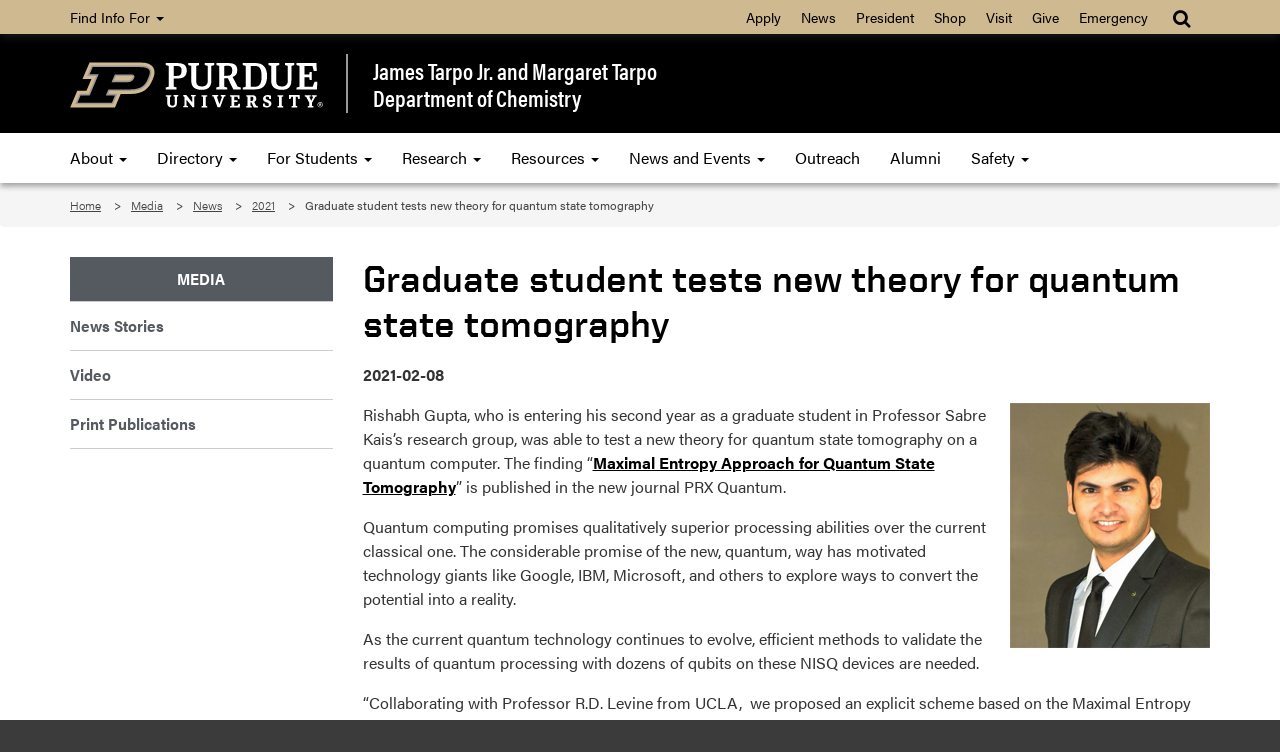

--- FILE ---
content_type: text/html
request_url: https://www.chem.purdue.edu/media/news/2021/quantum_state_tomography%20.html
body_size: 5161
content:
<!DOCTYPE html>
<html lang="en">
    
	<head>
		<meta content="text/html; charset=UTF-8" http-equiv="Content-Type"/>
<meta charset="utf-8"/>
<meta content="IE=edge" http-equiv="X-UA-Compatible"/>
<meta content="width=device-width, initial-scale=1" name="viewport"/>
		
		<title>Graduate student tests new theory for quantum state tomography - James Tarpo Jr. and Margaret Tarpo Department of Chemistry - Purdue University</title>
		
        
		
		<!-- Favicon -->
		<link href="//www.purdue.edu/purdue/images/favicon.ico" rel="shortcut icon"/>
		
		<!-- CSS -->
		<link href="https://www.purdue.edu/purdue/fonts/united-sans/united-sans.css" rel="stylesheet"/>
<link href="https://use.typekit.net/ghc8hdz.css" rel="stylesheet"/>
<script src="https://use.fontawesome.com/a5992bcfed.js"></script>
<noscript>
	<link href="https://use.fontawesome.com/daeafc3302.css" rel="stylesheet"/>
</noscript>
		<link href="../../../css/new/bootstrap.css" rel="stylesheet" text="text/css"/>
		<link href="../../../css/new/content.css" rel="stylesheet" type="text/css"/>
		<link href="../../../css/new/styles.css" rel="stylesheet" type="text/css"/>
		    <style type="text/css">
	    ${pageStyle.value}
	</style>

		
		<script src="../../../javascript/modernizr-custom-min.js" type="text/javascript"></script>
<script src="//www.purdue.edu/purdue/js/jquery-1.10.2.min.js" type="text/javascript"></script>
		 
		
		<!-- Google Analytics: GA4 --> 

<script async src="https://www.googletagmanager.com/gtag/js?id=G-E5R3YSWE7Q"></script>
<script>
  window.dataLayer = window.dataLayer || [];
  function gtag(){dataLayer.push(arguments);}
  gtag('js', new Date());

  gtag('config', 'G-E5R3YSWE7Q');
</script>

		
	</head>
		
	<body>
	
		<a class="nav nav-skipto" href="#main">Skip to main content</a>
		
		
	
		<header class="header">
			<nav class="navbar navbar-inverse goldbar">
			    <div class="container">
					<div class="navbar-header">
						<button class="navbar-toggle left" data-target=".gold" data-toggle="collapse" type="button">
							<span class="icon-bar"></span>
							<span class="icon-bar"></span>
							<span class="icon-bar"></span> Quick Links
						</button>
						<button class="navbar-toggle search right" data-target="#search" data-toggle="collapse" type="button">
							<i class="fa fa-search fa-lg"></i>
						</button>
					</div>
					
					<div class="collapse navbar-collapse right search" id="search">
						<ul class="nav navbar-nav navbar-right">
							<li class="dropdown">
								<a class="dropdown-toggle" data-toggle="dropdown" href="#" title="Site search">
									<i class="fa fa-search fa-lg"></i>
								</a>
								<ul class="dropdown-menu">
									<li>
										<div class="form-group">
											<span></span>
<script type="text/javascript">
(function() {
        var cx = '59554687a572e2f4e';
        var gcse = document.createElement('script');
        gcse.type = 'text/javascript';
        gcse.async = true;
        gcse.src = 'https://cse.google.com/cse.js?cx=' + cx;
        var s = document.getElementsByTagName('script')[0];
        s.parentNode.insertBefore(gcse, s);
    })();
</script>
<gcse:searchbox-only id="cse-search-form" resultsurl="//www.chem.purdue.edu/results.html" queryparametername="q"> Loading </gcse:searchbox-only> 

										</div>
									</li>
								</ul>
							</li>
						</ul>
					</div>
					
					<div class="collapse navbar-collapse gold">
						<ul class="nav navbar-nav information">
							<li class="dropdown">
								<a class="dropdown-toggle" data-toggle="dropdown" href="#">Find Info For 
									<b class="caret"></b>
								</a>
								<ul class="dropdown-menu"><p class="hide">Find Info For</p>
<li><a class="findInfoLink" href="https://www.purdue.edu/purdue/academics/index.php">Academics</a></li>
<li><a class="findInfoLink" href="https://www.purdue.edu/purdue/admissions/index.php">Admissions</a></li>
<li><a class="findInfoLink" href="https://www.purdue.edu/purdue/current_students/index.php">Current Students</a></li>
<li><a class="findInfoLink" href="https://www.purdue.edu/purdue/athletics/index.php">Athletics</a></li>
<li><a class="findInfoLink" href="https://www.purdue.edu/purdue/about/index.php">About</a></li>
<li><a class="findInfoLink" href="https://www.purdue.edu/purdue/careers/index.php">Careers</a></li>
<li><a class="findInfoLink" href="https://www.purdue.edu/purdue/prospective_students/index.php">Prospective Students</a></li>
<li><a class="findInfoLink" href="https://www.purdue.edu/purdue/research/index.php">Research and Partnerships</a></li>
<li><a class="findInfoLink" href="https://www.purdue.edu/purdue/commercialization/index.php">Entrepreneurship and Commercialization</a></li>
</ul>
							</li>
						</ul>
						<ul class="nav navbar-nav right quicklinks"><p class="hide">Quick Links</p>
<li><a href="https://www.admissions.purdue.edu/apply/apply.php">Apply</a></li>
<li><a href="https://www.purdue.edu/newsroom/">News</a></li>
<li><a href="https://www.purdue.edu/president/">President</a></li>
<li><a href="https://www.bkstr.com/boilermakersstore">Shop</a></li>
<li><a href="https://www.purdue.edu/visit/">Visit</a></li>
<li><a href="https://connect.purdue.edu/s/givenow?dids=RF0033&amp;sort=1&amp;appealcode=10727">Give</a></li>
<li><a href="https://www.purdue.edu/emergency/">Emergency</a></li>
</ul>
					</div>
				</div>
			</nav>
			
			<section class="top">
				<div class="container">
					<div class="row">
						<div class="logo col-lg-3 col-md-3 col-sm-4 col-xs-12">
							<a class="svgLinkContainer" href="https://www.purdue.edu">
								<object class="svgContainer" data="https://www.purdue.edu/purdue/images/PU-H.svg" tabindex="-1" title="Purdue University logo" type="image/svg+xml">
								</object>
							</a>
						</div>
						<div class="department col-lg-9 col-md-9 col-sm-8 col-xs-12">
							<a href="../../../index.html">
								James Tarpo Jr. and Margaret Tarpo<br/>Department of Chemistry
							</a>
						</div>
					</div>
				</div>
			</section>
			
			<nav class="navbar navbar-inverse blackbar">
				<div class="container">
					<div class="navbar-header">
						<button class="navbar-toggle" data-target=".black" data-toggle="collapse" type="button">
							<span class="icon-bar"></span>
							<span class="icon-bar"></span>
							<span class="icon-bar"></span> Menu
						</button>
					</div>
					<div class="collapse navbar-collapse black">
						<ul class="nav navbar-nav">
<li class="dropdown"><a class="dropdown-toggle" data-toggle="dropdown" href="../../../about_us/index.html">About <span class="caret"></span> </a>
<ul class="dropdown-menu">
<li><a href="../../../about_us/index.html">About Home</a></li>
<li><a href="../../../about_us/headsearch_2026.html">2026 Head Search</a></li>
<li class="dropdown-submenu"><a class="dropdown toggle" href="https://www.purdue.edu/science/">College and Departments <span class="caret"></span> </a>
<ul class="dropdown-menu">
<li><a href="https://www.purdue.edu/science/">College of Science</a></li>
<li><a href="https://www.bio.purdue.edu">Department of Biological Sciences</a></li>
<li><a href="https://www.chem.purdue.edu">James Tarpo Jr. and Margaret Tarpo Department of Chemistry</a></li>
<li><a href="https://www.cs.purdue.edu/">Department of Computer Science</a></li>
<li><a href="https://www.eaps.purdue.edu/">Department of Earth, Atmospheric, and Planetary Sciences</a></li>
<li><a href="https://www.math.purdue.edu/">Department of Mathematics</a></li>
<li><a href="https://www.physics.purdue.edu/">Department of Physics and Astronomy</a></li>
<li><a href="https://www.stat.purdue.edu">Department of Statistics</a></li>
</ul>
</li>
<li><a href="../../../about_us/history.html">History</a></li>
<li><a href="../../../about_us/contact-us.html">Contact Us</a></li>
</ul>
</li>
<li class="dropdown"><a class="dropdown-toggle" data-toggle="dropdown" href="../../../people/index.html">Directory <span class="caret"></span> </a>
<ul class="dropdown-menu">
<li><a href="../../../people/faculty/index.html">Chemistry Faculty</a></li>
<li><a href="../../../people/administration.html">Chemistry Administration</a></li>
<li><a href="../../../people/staff/index.html">Chemistry Staff</a></li>
<li><a href="../../../people/postdoc.html">Postdoctoral Staff</a></li>
<li><a href="../../../people/internal.html">Internal Directory</a></li>
<li><a href="https://www.purdue.edu/directory/">University Directory</a></li>
</ul>
</li>
<li class="dropdown"><a class="dropdown-toggle" data-toggle="dropdown" href="../../../academic_programs/index.html">For Students <span class="caret"></span> </a>
<ul class="dropdown-menu">
<li><a href="../../../academic_programs/index.html">Academic Programs</a></li>
<li><a href="../../../academic_programs/graduate/index.html">Graduate Programs</a></li>
<li><a href="../../../academic_programs/undergraduate/index.html">Undergraduate Programs</a></li>
<li><a href="../../../academic_programs/courses/index.html">Chemistry Courses</a></li>
<li><a href="../../../GeneralChemistry/index.html">General Chemistry</a></li>
<li><a href="../../../academic_programs/resource-room/index.html">Resource Room</a></li>
<li><a href="../../../academic_programs/graduate/thesisformat.html">Chemistry Thesis Format</a></li>
</ul>
</li>
<li class="dropdown"><a class="dropdown-toggle" data-toggle="dropdown" href="../../../research/index.html">Research <span class="caret"></span> </a>
<ul class="dropdown-menu">
<li><a href="../../../research/index.html">Chemistry Core Areas</a></li>
<li><a href="../../../people/faculty/index.html">Research Groups</a></li>
<li><a href="../../../courses/chm49900/index.html">CHM 49900 Undergrad Research</a></li>
<li><a href="../../../facilities/index.html">Research Support Facilities</a></li>
</ul>
</li>
<li class="dropdown"><a class="dropdown-toggle" data-toggle="dropdown" href="../../../resources/index.html">Resources <span class="caret"></span> </a>
<ul class="dropdown-menu">
<li><a href="/busoff/index">Business Office</a></li>
<li><a href="../../../facilities/index.html">Research Facilities</a></li>
<li><a href="https://www.purdue.edu/science/about/business-office/procurement.html">Procurement Office</a></li>
<li><a href="../../../chemcopycenter/index.html">Chem Copy Center</a></li>
<li><a href="https://guides.lib.purdue.edu/chemlibrary">Chemistry Library</a></li>
</ul>
</li>
<li class="dropdown"><a class="dropdown-toggle" data-toggle="dropdown" href="../../index.html">News and Events <span class="caret"></span> </a>
<ul class="dropdown-menu">
<li><a href="../index.html">News</a></li>
<li><a href="https://www.purdue.edu/science/events/science/index.html">Events</a></li>
<li><a href="../../../about_us/calendar.html">Colloquium and Seminars</a></li>
<li><a href="https://www.purdue.edu/science/marketing-communications/index.html">Marketing and Communications</a></li>
<li><a href="../../social.html">Social Media</a></li>
<li><a href="../../video.html">Video</a></li>
<li><a href="../../publications.html">Newsletters</a></li>
</ul>
</li>
<li class="dropdown"><a href="../../../outreach/index.html">Outreach</a></li>
<li class="dropdown"><a href="../../../alumni/index.html">Alumni</a></li>
<li class="dropdown"><a class="dropdown-toggle" data-toggle="dropdown" href="../../../chemsafety/index.html">Safety <span class="caret"></span> </a>
<ul class="dropdown-menu">
<li><a href="../../../chemsafety/index.html">Departmental Safety Home</a></li>
<li><a href="https://www.purdue.edu/ehps/emergency-preparedness/emergency-plans/emergency-procedures-guide.php">Emergency Procedures</a></li>
<li><a href="https://www.purdue.edu/ehps/rem/">Environmental Health Safety</a></li>
</ul>
</li>
</ul>
					</div>
				</div>
			</nav>
		</header>
		
		<section aria-labelledby="breadcrumbs" class="breadcrumb">
			<div class="container">
				<div class="row">
					 
<div id="breadcrumbs">
<ol class="col-lg-12 col-md-12 col-sm-12">
    <li>
            
            
        
                <a href="/">Home</a> 
        </li>
    <li>
            
            
        
                <a href="/media/">Media</a> 
        </li>
    <li>
            
            
        
                <a href="/media/news/">News</a> 
        </li>
    <li>
            
            
        
                                    <a href="/media/news/2021/">2021</a> 
            </li><li>
                        
                                    Graduate student tests new theory for quantum state tomography
                </li>
</ol>
</div>
				</div>
			</div>
		</section>
		
		
        
		
		<main class="content" id="main">
			<div class="container">
				<div class="row">
					<div class="maincontent col-lg-9 col-md-9 col-sm-9 col-xs-12 right" id="mainContent">
						
<BannerImage/>

						<h1>Graduate student tests new theory for quantum state tomography</h1><p><strong>2021-02-08</strong></p><p><img align="right" alt="gupta.jpg" src="images/gupta.jpg" style="margin-left:10px; margin-bottom: 10px;"/><p>Rishabh Gupta, who is entering his second year as a graduate student in Professor Sabre Kais&#8217;s research group, was able to test a new theory for quantum state tomography on a quantum computer. The finding &#8220;<a href="https://journals.aps.org/prxquantum/abstract/10.1103/PRXQuantum.2.010318">Maximal Entropy Approach for Quantum State Tomography</a>&#8221; is published in the new journal PRX Quantum.</p>
<p>Quantum computing promises qualitatively superior processing abilities over the current classical one. The considerable promise of the new, quantum, way has motivated technology giants like Google, IBM, Microsoft, and others to explore ways to convert the potential into a reality.</p>
<p>As the current quantum technology continues to evolve, efficient methods to validate the results of quantum processing with dozens of qubits on these NISQ devices are needed.</p>
<p>&#8220;Collaborating with Professor R.D. Levine from UCLA,&#160; we proposed an explicit scheme based on the Maximal Entropy Approach for approximating in an optimal way the density matrix of the system using a finite but incomplete set of observables,&#8221; said Professor Sabre Kais.</p>
<p>Kais says to test the suitability of their information-theory-based approach, Rishabh reconstructed the state using numerical experiments conducted on IBM quantum computing chips.</p></p>
					</div>
                    <div class="sidenav col-lg-3 col-md-3 col-sm-3 col-xs-12">
						<ul>
<li><a href="../../index.html">Media</a></li>
<li><a href="../index.html">News Stories</a></li>
<li><a href="../../video.html">Video</a></li>
<li><a href="../../publications.html">Print Publications</a></li>
</ul>
					</div>
					<div class="sidecontent col-lg-3 col-md-3 col-sm-3 col-xs-12">
						

<SideContent/>

					</div>
				</div>
			</div>
			
		</main>
		
		<footer>
			<section class="footer">
				<div class="container">
					<div class="row panel-group" id="accordion">
						<div class="panel panel-default">
							<div class="panel-heading">
<h4 class="panel-title"><a class="collapsed" data-parent="#accordion" data-toggle="collapse" href="#footerone">Communication <i class="fa fa-plus right"></i><i class="fa fa-minus right"></i></a></h4>
</div>
<div class="panel-collapse collapse" id="footerone">
<div class="panel-body">
<ul>
<li><a href="https://one.purdue.edu" rel="noopener" target="_blank">OneCampus Portal</a></li>
<li><a href="https://purdue.brightspace.com">Brightspace</a></li>
<li><a href="https://www.purdue.edu/boilerconnect/">BoilerConnect</a></li>
<li><a href="https://portal.office.com/">Office 365</a></li>
<li><a href="https://www.microsoft.com/en-us/microsoft-365/outlook/email-and-calendar-software-microsoft-outlook?deeplink=%2fowa%2f&amp;sdf=0">Outlook</a></li>
<li><a href="https://mypurdue.purdue.edu">myPurdue</a></li>
</ul>
</div>
</div>
						</div>
						<div class="panel panel-default">
							<div class="panel-heading">
<h4 class="panel-title"><a class="collapsed" data-parent="#accordion" data-toggle="collapse" href="#footertwo">Campus <i class="fa fa-plus right"></i><i class="fa fa-minus right"></i></a></h4>
</div>
<div class="panel-collapse collapse" id="footertwo">
<div class="panel-body">
<ul>
<li><a href="https://www.purdue.edu/purdue/faculty_staff/index.php">Faculty and Staff</a></li>
<li><a href="https://www.purdue.edu/hr">Human Resources</a></li>
<li><a href="https://www.purdue.edu/purdue/careers/index.php">Careers</a></li>
<li><a href="https://www.purdue.edu/purdue/about/colleges_schools.php">Colleges and Schools</a></li>
<li><a href="https://www.purdue.edu/directory/" rel="noopener" target="_blank">Directory</a></li>
<li><a href="https://www.purdue.edu/campus-map/">Campus Map</a></li>
</ul>
</div>
</div>
						</div>
						<div class="panel panel-default">
							<div class="panel-heading">
<h4 class="panel-title"><a class="collapsed" data-parent="#accordion" data-toggle="collapse" href="#footerthree">More Info <i class="fa fa-plus right"></i><i class="fa fa-minus right"></i></a></h4>
</div>
<div class="panel-collapse collapse" id="footerthree">
<div class="panel-body">
<ul>
<li><a href="https://www.chem.purdue.edu/tour/" rel="noopener">Virtual Campus Tour</a></li>
<li><a href="../../../facultyopenings/index.html" rel="noopener">Job Openings</a></li>
<li><a href="../index.html" rel="noopener">Chemistry News</a></li>
<li><a href="../../../alumni/index.html" rel="noopener">Chemistry Alumni</a></li>
</ul>
</div>
</div>
						</div>
						<div class="panel panel-default">
							<div class="panel-heading">
<h4 class="panel-title"><a class="collapsed" data-parent="#accordion" data-toggle="collapse" href="#footerfour">Contact <i class="fa fa-plus right"></i><i class="fa fa-minus right"></i></a></h4>
</div>
<div class="panel-collapse collapse" id="footerfour">
<div class="panel-body">
<ul>
<li><a href="../../../people/administration.html">Chemistry Administration</a></li>
<li><a href="mailto:jgmei@purdue.edu">Dr. Jianguo Mei, Department Head</a></li>
<li><a href="mailto:dhryan@purdue.edu">Graduate Admissions: Deirdre Ryan, Senior Graduate Program Administrator</a></li>
<li><a href="mailto:cschertz@purdue.edu">Undergraduate Information: Christine Schertz, Chemistry Advisor</a></li>
</ul>
</div>
</div>
						</div>
						<div class="motto col-lg-4 col-md-4 col-sm-6">
							<div class="taglineContainer">
	<div class="tagline">
		<a href="https://www.purdue.edu/science/">
			<img alt="Purdue University College of Science" src="https://www.purdue.edu/science/images/assets/Science_V-Full-Reverse-RGB.png"/>
		</a>
	</div>
</div>
							<div class="social">
								<a href="https://twitter.com/PurdueChemistry" rel="noopener" target="_blank" title="Purdue Chemistry on Twitter"><i class="fa fa-twitter"></i></a> <a href="https://www.youtube.com/user/PurdueChemistry" rel="noopener" target="_blank" title="Purdue Chemistry on YouTube"><i class="fa fa-youtube"></i></a> <a href="https://instagram.com/purduechemistry/" rel="noopener" target="_blank" title="Purdue Chemistry on Instagram"><i class="fa fa-instagram"></i></a>
							</div>
						</div>
						
					</div>
				</div>
			</section>
			
			<section aria-label="Contact and copyright information" class="bottom">
				<div class="container">
					<div class="row">
						<div class="col-lg-12 col-md-12 col-sm-12 col-xs-12">
							<p>Department of Chemistry, 560 Oval Drive, West Lafayette, Indiana 47907-2084 | Telephone: (765) 494-5200 | Fax: (765) 494-0239</p>
<p><a href="https://www.purdue.edu/home/disclaimer/">&#169; 2025 Purdue University</a> | <a href="https://www.purdue.edu/home/ea_eou_statement/">An equal access/equal opportunity university</a> | <a href="https://www.purdue.edu/securepurdue/security-programs/copyright-policies/reporting-alleged-copyright-infringement.php">Copyright Complaints</a> | <a href="https://collegescorecard.ed.gov/school/fields/?243780-Purdue-University-Main-Campus">DOE Degree Scorecards</a> | <a href="https://www.purdue.edu/vpec/ocr/accessibility-resources/" rel="noopener" target="_blank">Accessibility</a></p>
						</div>
					</div>
				</div>
			</section>
		</footer>
		
		<script src="//www.purdue.edu/purdue/js/bootstrap.min.js" type="text/javascript"></script>
<script defer="true" src="../../../javascript/bootstrap.responsive.js" type="text/javascript"></script>
		
	</body>
</html>

--- FILE ---
content_type: text/css
request_url: https://www.chem.purdue.edu/css/new/styles.css
body_size: 1460
content:
/* New global styles */

 h1, h2 {
	 font-family: 'United Sans';
	 margin-bottom: 1rem;
	 margin-top: 0;
}

/* Chem New Homepage */

/* Intro section */
 
.introContainer .intro .divider {
    display: none;
}

.introContainer .shader {
    background-image: none;
}

/* About dept section */

.dept-background {
	background-color:#555960;
	padding: 50px 0;
}

.dept-intro {
	margin-bottom:20px;
}
	
.dept-title {
    margin-top: 0;
    font-family: 'United Sans';
	color:#cfb991 !important;
	font-weight: 600;
}

.dept-background .button {
    margin-right: 2rem;
}

.button-campusGold-inverse.button-hollow:link, .button-campusGold-inverse.button-hollow:visited {
 	color:#fff;
}

.button-campusGold-inverse.button-hollow:hover {
 	color:#000;
}

.dept-background p {
	color:white !important;
}

/* Features */

.dept-features {
	background-color:#fff;
	padding-top: 30px;
}

.dept-feature-title {
    margin-bottom: 2rem;
    font-family: 'United Sans';
	font-weight: 600;    
}

.feature-graphic {
    margin-bottom: 2rem;
}

.feature-graphic img:hover {
    -webkit-filter: opacity(.7);
    filter: opacity(.7);
}

.main-feature-image img {
    width: 100%; 
}

.main-feature-text {
    margin: 1rem 0;
}

@media (max-width: 767px) {
    .dept-background, .dept-features {
        padding: 30px 20px;
    }
    
    .dept-social {
        padding: 30px 20px !important;
    }
    
    .main-feature-image img {
        width: 100%;
        display: block;
        max-width: 100%;
        height: auto;
        padding-right: 0;
        padding-bottom: 1em;
    }
}

/* Other */

.contentArea {
    margin: 20px 0;
    
}

/* Audience-focused pages */

     @media (min-width:1200px) {
    	 .introContainer {
    		 min-height: 650px;
    		 padding-top: 500px !important;
    	}
    }
    
     @media (min-width:992px) and (max-width:1199px) {
    	 .introContainer{
    		 min-height: 600px;
    		 padding-top: 450px;
    	}
    }
    
     @media (min-width:768px) and (max-width:991px) {
    	 .introContainer{
    		 min-height: initial;
    		 padding-top: 400px;
    	}
    }
    
     @media (max-width:767px){
    	 .introContainer {
    		 min-height: initial;
    		 padding-top: 300px;
    	}
    }

 .introContainer .shader {
	 opacity: 0.5;
}

 .introContainer .intro h1 {
	 text-shadow: 2px 2px 5px #000;
}

 .introContainer .intro .divider {
	 display: none;
}

 .extraContentRow {
	 padding: 1.5rem 0;
	 background-color: #d6d6d6;
}

 .linksContainer {
	 background-color: #555960;
}

 .linksContainer .links .columnContainer .column {
	 background-color: #fff;
	 color: #000;
}

 .linksContainer .links .columnContainer .column h2 {
	 color: #8E6F3E;
}

 .linksContainer .links .columnContainer .column ul li a, .linksContainer .links .columnContainer .column ul li a:link, .linksContainer .links .columnContainer .column ul li a:visited {
	 color: #000;
	 text-decoration: underline;
}

 .linksContainer .links .columnContainer .column ul li a:hover {
	 text-decoration: none;
}

/* Content panels dropdown styles */

.areas .panel {
    background-color: white;
    border: 1px solid #444;
    margin: 15px 0;
    overflow: hidden;
    transition: 0.6s ease-in-out;
}

.areas .panel-heading.active, .research .panel-heading:hover {
    background-color: #ddd;
}

.areas h2.panel-title {
    color: #8E6F3E;
    cursor: pointer;
    font-size: 1.5rem; 
    font-weight: bold;
    padding: 5px 5px 5px 0;
    width: 100%; 
}

.areas .panel-title a:after {
    color: #6F727B;
    content: "\2796"; 
    float: right;
    font-size: 1em;
    margin-left: 5px;
}

.areas .panel-title a.collapsed:after {
    content: '\02795';
}

.areas .panel.show {
    max-height: none;
    opacity: 1;
}

/* People */

ul.fac-info {
    list-style-type: none;
    margin: 0px;
    padding: 0px;
}

ul.fac-info .accent {
    color: #8E6F3E;
    font-weight: bold;
}

/* Research area: Biochemistry */

.buttonsLink {
    padding-top:0 !important;
    padding-bottom: 0 !important;
}

.buttonsLink  a {
    margin-right: 1rem;
}

.newsLink {
    margin: 30px 0;
}

.btn {
    margin:0 1em 1em 0;
    background-color:#ddd;
    border-color:#000;
}

.btn-default a { color:#fff;}

.btn-default:hover {color:#333 !important;}

.research-area {
    height:210px;
    border: 1px solid #444;
    text-align:center;
    padding: 10px;
}

/* Areas Styling */

 #tile {
	 background-size: cover;
	 background-position: center center;
}

 @media (max-width: 767px) {
	 .grid-item-content {
		 margin:0;
		 padding: 10px;
	}

.disclaimer {
    background-color: #C4BFC0;
      color: inherit;
    padding: 0.5rem 0;
}
	 